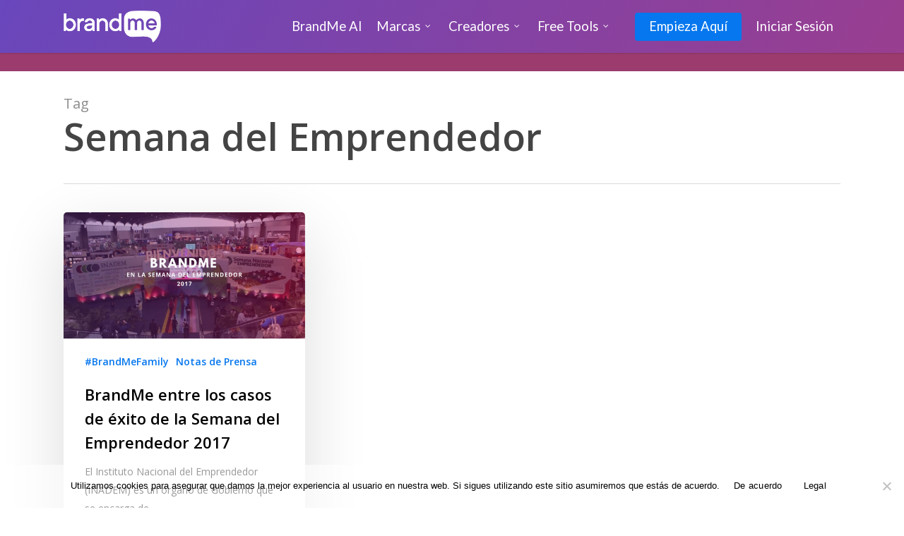

--- FILE ---
content_type: text/html; charset=UTF-8
request_url: https://brandme.la/tag/semana-del-emprendedor/
body_size: 18147
content:
<!doctype html>
<html lang="es-MX" class="no-js">
<head>
	<meta charset="UTF-8">
	<meta name="viewport" content="width=device-width, initial-scale=1, maximum-scale=1, user-scalable=0" /><meta name='robots' content='index, follow, max-image-preview:large, max-snippet:-1, max-video-preview:-1' />

<!-- Google Tag Manager for WordPress by gtm4wp.com -->
<script data-cfasync="false" data-pagespeed-no-defer>
	var gtm4wp_datalayer_name = "dataLayer";
	var dataLayer = dataLayer || [];
</script>
<!-- End Google Tag Manager for WordPress by gtm4wp.com -->
	<!-- This site is optimized with the Yoast SEO plugin v22.6 - https://yoast.com/wordpress/plugins/seo/ -->
	<title>Semana del Emprendedor Archivos - BrandMe</title>
	<link rel="canonical" href="https://brandme.la/tag/semana-del-emprendedor/" />
	<meta property="og:locale" content="es_MX" />
	<meta property="og:type" content="article" />
	<meta property="og:title" content="Semana del Emprendedor Archivos - BrandMe" />
	<meta property="og:url" content="https://brandme.la/tag/semana-del-emprendedor/" />
	<meta property="og:site_name" content="BrandMe" />
	<meta name="twitter:card" content="summary_large_image" />
	<meta name="twitter:site" content="@brandme" />
	<script type="application/ld+json" class="yoast-schema-graph">{"@context":"https://schema.org","@graph":[{"@type":"CollectionPage","@id":"https://brandme.la/tag/semana-del-emprendedor/","url":"https://brandme.la/tag/semana-del-emprendedor/","name":"Semana del Emprendedor Archivos - BrandMe","isPartOf":{"@id":"https://brandme.la/#website"},"primaryImageOfPage":{"@id":"https://brandme.la/tag/semana-del-emprendedor/#primaryimage"},"image":{"@id":"https://brandme.la/tag/semana-del-emprendedor/#primaryimage"},"thumbnailUrl":"https://brandme.la/wp-content/uploads/2019/04/Plantilla-Sitio-Web-2.png","breadcrumb":{"@id":"https://brandme.la/tag/semana-del-emprendedor/#breadcrumb"},"inLanguage":"es-MX"},{"@type":"ImageObject","inLanguage":"es-MX","@id":"https://brandme.la/tag/semana-del-emprendedor/#primaryimage","url":"https://brandme.la/wp-content/uploads/2019/04/Plantilla-Sitio-Web-2.png","contentUrl":"https://brandme.la/wp-content/uploads/2019/04/Plantilla-Sitio-Web-2.png","width":1200,"height":628,"caption":"Semana del Emprendedor"},{"@type":"BreadcrumbList","@id":"https://brandme.la/tag/semana-del-emprendedor/#breadcrumb","itemListElement":[{"@type":"ListItem","position":1,"name":"Inicio","item":"https://brandme.la/"},{"@type":"ListItem","position":2,"name":"Semana del Emprendedor"}]},{"@type":"WebSite","@id":"https://brandme.la/#website","url":"https://brandme.la/","name":"BrandMe","description":"l Pioneros, Expertos, Líderes en Influencer Marketing","publisher":{"@id":"https://brandme.la/#organization"},"potentialAction":[{"@type":"SearchAction","target":{"@type":"EntryPoint","urlTemplate":"https://brandme.la/?s={search_term_string}"},"query-input":"required name=search_term_string"}],"inLanguage":"es-MX"},{"@type":"Organization","@id":"https://brandme.la/#organization","name":"BrandMe ∣ The Influencer Marketing Hub","url":"https://brandme.la/","logo":{"@type":"ImageObject","inLanguage":"es-MX","@id":"https://brandme.la/#/schema/logo/image/","url":"https://brandme.la/wp-content/uploads/2021/08/LogosMesa-de-trabajo-2.png","contentUrl":"https://brandme.la/wp-content/uploads/2021/08/LogosMesa-de-trabajo-2.png","width":1000,"height":548,"caption":"BrandMe ∣ The Influencer Marketing Hub"},"image":{"@id":"https://brandme.la/#/schema/logo/image/"},"sameAs":["https://www.facebook.com/brandme","https://x.com/brandme","https://www.instagram.com/brandme/","https://www.linkedin.com/company/brandme_","https://www.pinterest.com.mx/brandme_/","https://www.youtube.com/c/brandme"]}]}</script>
	<!-- / Yoast SEO plugin. -->


<link rel='dns-prefetch' href='//js.hs-scripts.com' />
<link rel='dns-prefetch' href='//www.googletagmanager.com' />
<link rel='dns-prefetch' href='//fonts.googleapis.com' />
<link rel="alternate" type="application/rss+xml" title="BrandMe &raquo; Feed" href="https://brandme.la/feed/" />
<link rel="alternate" type="application/rss+xml" title="BrandMe &raquo; RSS de los comentarios" href="https://brandme.la/comments/feed/" />
<link rel="alternate" type="application/rss+xml" title="BrandMe &raquo; Semana del Emprendedor RSS de la etiqueta" href="https://brandme.la/tag/semana-del-emprendedor/feed/" />
<script type="text/javascript">
window._wpemojiSettings = {"baseUrl":"https:\/\/s.w.org\/images\/core\/emoji\/14.0.0\/72x72\/","ext":".png","svgUrl":"https:\/\/s.w.org\/images\/core\/emoji\/14.0.0\/svg\/","svgExt":".svg","source":{"concatemoji":"https:\/\/brandme.la\/wp-includes\/js\/wp-emoji-release.min.js?ver=6.3.7"}};
/*! This file is auto-generated */
!function(i,n){var o,s,e;function c(e){try{var t={supportTests:e,timestamp:(new Date).valueOf()};sessionStorage.setItem(o,JSON.stringify(t))}catch(e){}}function p(e,t,n){e.clearRect(0,0,e.canvas.width,e.canvas.height),e.fillText(t,0,0);var t=new Uint32Array(e.getImageData(0,0,e.canvas.width,e.canvas.height).data),r=(e.clearRect(0,0,e.canvas.width,e.canvas.height),e.fillText(n,0,0),new Uint32Array(e.getImageData(0,0,e.canvas.width,e.canvas.height).data));return t.every(function(e,t){return e===r[t]})}function u(e,t,n){switch(t){case"flag":return n(e,"\ud83c\udff3\ufe0f\u200d\u26a7\ufe0f","\ud83c\udff3\ufe0f\u200b\u26a7\ufe0f")?!1:!n(e,"\ud83c\uddfa\ud83c\uddf3","\ud83c\uddfa\u200b\ud83c\uddf3")&&!n(e,"\ud83c\udff4\udb40\udc67\udb40\udc62\udb40\udc65\udb40\udc6e\udb40\udc67\udb40\udc7f","\ud83c\udff4\u200b\udb40\udc67\u200b\udb40\udc62\u200b\udb40\udc65\u200b\udb40\udc6e\u200b\udb40\udc67\u200b\udb40\udc7f");case"emoji":return!n(e,"\ud83e\udef1\ud83c\udffb\u200d\ud83e\udef2\ud83c\udfff","\ud83e\udef1\ud83c\udffb\u200b\ud83e\udef2\ud83c\udfff")}return!1}function f(e,t,n){var r="undefined"!=typeof WorkerGlobalScope&&self instanceof WorkerGlobalScope?new OffscreenCanvas(300,150):i.createElement("canvas"),a=r.getContext("2d",{willReadFrequently:!0}),o=(a.textBaseline="top",a.font="600 32px Arial",{});return e.forEach(function(e){o[e]=t(a,e,n)}),o}function t(e){var t=i.createElement("script");t.src=e,t.defer=!0,i.head.appendChild(t)}"undefined"!=typeof Promise&&(o="wpEmojiSettingsSupports",s=["flag","emoji"],n.supports={everything:!0,everythingExceptFlag:!0},e=new Promise(function(e){i.addEventListener("DOMContentLoaded",e,{once:!0})}),new Promise(function(t){var n=function(){try{var e=JSON.parse(sessionStorage.getItem(o));if("object"==typeof e&&"number"==typeof e.timestamp&&(new Date).valueOf()<e.timestamp+604800&&"object"==typeof e.supportTests)return e.supportTests}catch(e){}return null}();if(!n){if("undefined"!=typeof Worker&&"undefined"!=typeof OffscreenCanvas&&"undefined"!=typeof URL&&URL.createObjectURL&&"undefined"!=typeof Blob)try{var e="postMessage("+f.toString()+"("+[JSON.stringify(s),u.toString(),p.toString()].join(",")+"));",r=new Blob([e],{type:"text/javascript"}),a=new Worker(URL.createObjectURL(r),{name:"wpTestEmojiSupports"});return void(a.onmessage=function(e){c(n=e.data),a.terminate(),t(n)})}catch(e){}c(n=f(s,u,p))}t(n)}).then(function(e){for(var t in e)n.supports[t]=e[t],n.supports.everything=n.supports.everything&&n.supports[t],"flag"!==t&&(n.supports.everythingExceptFlag=n.supports.everythingExceptFlag&&n.supports[t]);n.supports.everythingExceptFlag=n.supports.everythingExceptFlag&&!n.supports.flag,n.DOMReady=!1,n.readyCallback=function(){n.DOMReady=!0}}).then(function(){return e}).then(function(){var e;n.supports.everything||(n.readyCallback(),(e=n.source||{}).concatemoji?t(e.concatemoji):e.wpemoji&&e.twemoji&&(t(e.twemoji),t(e.wpemoji)))}))}((window,document),window._wpemojiSettings);
</script>
<style type="text/css">
img.wp-smiley,
img.emoji {
	display: inline !important;
	border: none !important;
	box-shadow: none !important;
	height: 1em !important;
	width: 1em !important;
	margin: 0 0.07em !important;
	vertical-align: -0.1em !important;
	background: none !important;
	padding: 0 !important;
}
</style>
	<link rel='stylesheet' id='wp-block-library-css' href='https://brandme.la/wp-includes/css/dist/block-library/style.min.css?ver=6.3.7' type='text/css' media='all' />
<style id='co-authors-plus-coauthors-style-inline-css' type='text/css'>
.wp-block-co-authors-plus-coauthors.is-layout-flow [class*=wp-block-co-authors-plus]{display:inline}

</style>
<style id='co-authors-plus-avatar-style-inline-css' type='text/css'>
.wp-block-co-authors-plus-avatar :where(img){height:auto;max-width:100%;vertical-align:bottom}.wp-block-co-authors-plus-coauthors.is-layout-flow .wp-block-co-authors-plus-avatar :where(img){vertical-align:middle}.wp-block-co-authors-plus-avatar:is(.alignleft,.alignright){display:table}.wp-block-co-authors-plus-avatar.aligncenter{display:table;margin-inline:auto}

</style>
<style id='co-authors-plus-image-style-inline-css' type='text/css'>
.wp-block-co-authors-plus-image{margin-bottom:0}.wp-block-co-authors-plus-image :where(img){height:auto;max-width:100%;vertical-align:bottom}.wp-block-co-authors-plus-coauthors.is-layout-flow .wp-block-co-authors-plus-image :where(img){vertical-align:middle}.wp-block-co-authors-plus-image:is(.alignfull,.alignwide) :where(img){width:100%}.wp-block-co-authors-plus-image:is(.alignleft,.alignright){display:table}.wp-block-co-authors-plus-image.aligncenter{display:table;margin-inline:auto}

</style>
<style id='classic-theme-styles-inline-css' type='text/css'>
/*! This file is auto-generated */
.wp-block-button__link{color:#fff;background-color:#32373c;border-radius:9999px;box-shadow:none;text-decoration:none;padding:calc(.667em + 2px) calc(1.333em + 2px);font-size:1.125em}.wp-block-file__button{background:#32373c;color:#fff;text-decoration:none}
</style>
<style id='global-styles-inline-css' type='text/css'>
body{--wp--preset--color--black: #000000;--wp--preset--color--cyan-bluish-gray: #abb8c3;--wp--preset--color--white: #ffffff;--wp--preset--color--pale-pink: #f78da7;--wp--preset--color--vivid-red: #cf2e2e;--wp--preset--color--luminous-vivid-orange: #ff6900;--wp--preset--color--luminous-vivid-amber: #fcb900;--wp--preset--color--light-green-cyan: #7bdcb5;--wp--preset--color--vivid-green-cyan: #00d084;--wp--preset--color--pale-cyan-blue: #8ed1fc;--wp--preset--color--vivid-cyan-blue: #0693e3;--wp--preset--color--vivid-purple: #9b51e0;--wp--preset--gradient--vivid-cyan-blue-to-vivid-purple: linear-gradient(135deg,rgba(6,147,227,1) 0%,rgb(155,81,224) 100%);--wp--preset--gradient--light-green-cyan-to-vivid-green-cyan: linear-gradient(135deg,rgb(122,220,180) 0%,rgb(0,208,130) 100%);--wp--preset--gradient--luminous-vivid-amber-to-luminous-vivid-orange: linear-gradient(135deg,rgba(252,185,0,1) 0%,rgba(255,105,0,1) 100%);--wp--preset--gradient--luminous-vivid-orange-to-vivid-red: linear-gradient(135deg,rgba(255,105,0,1) 0%,rgb(207,46,46) 100%);--wp--preset--gradient--very-light-gray-to-cyan-bluish-gray: linear-gradient(135deg,rgb(238,238,238) 0%,rgb(169,184,195) 100%);--wp--preset--gradient--cool-to-warm-spectrum: linear-gradient(135deg,rgb(74,234,220) 0%,rgb(151,120,209) 20%,rgb(207,42,186) 40%,rgb(238,44,130) 60%,rgb(251,105,98) 80%,rgb(254,248,76) 100%);--wp--preset--gradient--blush-light-purple: linear-gradient(135deg,rgb(255,206,236) 0%,rgb(152,150,240) 100%);--wp--preset--gradient--blush-bordeaux: linear-gradient(135deg,rgb(254,205,165) 0%,rgb(254,45,45) 50%,rgb(107,0,62) 100%);--wp--preset--gradient--luminous-dusk: linear-gradient(135deg,rgb(255,203,112) 0%,rgb(199,81,192) 50%,rgb(65,88,208) 100%);--wp--preset--gradient--pale-ocean: linear-gradient(135deg,rgb(255,245,203) 0%,rgb(182,227,212) 50%,rgb(51,167,181) 100%);--wp--preset--gradient--electric-grass: linear-gradient(135deg,rgb(202,248,128) 0%,rgb(113,206,126) 100%);--wp--preset--gradient--midnight: linear-gradient(135deg,rgb(2,3,129) 0%,rgb(40,116,252) 100%);--wp--preset--font-size--small: 13px;--wp--preset--font-size--medium: 20px;--wp--preset--font-size--large: 36px;--wp--preset--font-size--x-large: 42px;--wp--preset--spacing--20: 0.44rem;--wp--preset--spacing--30: 0.67rem;--wp--preset--spacing--40: 1rem;--wp--preset--spacing--50: 1.5rem;--wp--preset--spacing--60: 2.25rem;--wp--preset--spacing--70: 3.38rem;--wp--preset--spacing--80: 5.06rem;--wp--preset--shadow--natural: 6px 6px 9px rgba(0, 0, 0, 0.2);--wp--preset--shadow--deep: 12px 12px 50px rgba(0, 0, 0, 0.4);--wp--preset--shadow--sharp: 6px 6px 0px rgba(0, 0, 0, 0.2);--wp--preset--shadow--outlined: 6px 6px 0px -3px rgba(255, 255, 255, 1), 6px 6px rgba(0, 0, 0, 1);--wp--preset--shadow--crisp: 6px 6px 0px rgba(0, 0, 0, 1);}:where(.is-layout-flex){gap: 0.5em;}:where(.is-layout-grid){gap: 0.5em;}body .is-layout-flow > .alignleft{float: left;margin-inline-start: 0;margin-inline-end: 2em;}body .is-layout-flow > .alignright{float: right;margin-inline-start: 2em;margin-inline-end: 0;}body .is-layout-flow > .aligncenter{margin-left: auto !important;margin-right: auto !important;}body .is-layout-constrained > .alignleft{float: left;margin-inline-start: 0;margin-inline-end: 2em;}body .is-layout-constrained > .alignright{float: right;margin-inline-start: 2em;margin-inline-end: 0;}body .is-layout-constrained > .aligncenter{margin-left: auto !important;margin-right: auto !important;}body .is-layout-constrained > :where(:not(.alignleft):not(.alignright):not(.alignfull)){max-width: var(--wp--style--global--content-size);margin-left: auto !important;margin-right: auto !important;}body .is-layout-constrained > .alignwide{max-width: var(--wp--style--global--wide-size);}body .is-layout-flex{display: flex;}body .is-layout-flex{flex-wrap: wrap;align-items: center;}body .is-layout-flex > *{margin: 0;}body .is-layout-grid{display: grid;}body .is-layout-grid > *{margin: 0;}:where(.wp-block-columns.is-layout-flex){gap: 2em;}:where(.wp-block-columns.is-layout-grid){gap: 2em;}:where(.wp-block-post-template.is-layout-flex){gap: 1.25em;}:where(.wp-block-post-template.is-layout-grid){gap: 1.25em;}.has-black-color{color: var(--wp--preset--color--black) !important;}.has-cyan-bluish-gray-color{color: var(--wp--preset--color--cyan-bluish-gray) !important;}.has-white-color{color: var(--wp--preset--color--white) !important;}.has-pale-pink-color{color: var(--wp--preset--color--pale-pink) !important;}.has-vivid-red-color{color: var(--wp--preset--color--vivid-red) !important;}.has-luminous-vivid-orange-color{color: var(--wp--preset--color--luminous-vivid-orange) !important;}.has-luminous-vivid-amber-color{color: var(--wp--preset--color--luminous-vivid-amber) !important;}.has-light-green-cyan-color{color: var(--wp--preset--color--light-green-cyan) !important;}.has-vivid-green-cyan-color{color: var(--wp--preset--color--vivid-green-cyan) !important;}.has-pale-cyan-blue-color{color: var(--wp--preset--color--pale-cyan-blue) !important;}.has-vivid-cyan-blue-color{color: var(--wp--preset--color--vivid-cyan-blue) !important;}.has-vivid-purple-color{color: var(--wp--preset--color--vivid-purple) !important;}.has-black-background-color{background-color: var(--wp--preset--color--black) !important;}.has-cyan-bluish-gray-background-color{background-color: var(--wp--preset--color--cyan-bluish-gray) !important;}.has-white-background-color{background-color: var(--wp--preset--color--white) !important;}.has-pale-pink-background-color{background-color: var(--wp--preset--color--pale-pink) !important;}.has-vivid-red-background-color{background-color: var(--wp--preset--color--vivid-red) !important;}.has-luminous-vivid-orange-background-color{background-color: var(--wp--preset--color--luminous-vivid-orange) !important;}.has-luminous-vivid-amber-background-color{background-color: var(--wp--preset--color--luminous-vivid-amber) !important;}.has-light-green-cyan-background-color{background-color: var(--wp--preset--color--light-green-cyan) !important;}.has-vivid-green-cyan-background-color{background-color: var(--wp--preset--color--vivid-green-cyan) !important;}.has-pale-cyan-blue-background-color{background-color: var(--wp--preset--color--pale-cyan-blue) !important;}.has-vivid-cyan-blue-background-color{background-color: var(--wp--preset--color--vivid-cyan-blue) !important;}.has-vivid-purple-background-color{background-color: var(--wp--preset--color--vivid-purple) !important;}.has-black-border-color{border-color: var(--wp--preset--color--black) !important;}.has-cyan-bluish-gray-border-color{border-color: var(--wp--preset--color--cyan-bluish-gray) !important;}.has-white-border-color{border-color: var(--wp--preset--color--white) !important;}.has-pale-pink-border-color{border-color: var(--wp--preset--color--pale-pink) !important;}.has-vivid-red-border-color{border-color: var(--wp--preset--color--vivid-red) !important;}.has-luminous-vivid-orange-border-color{border-color: var(--wp--preset--color--luminous-vivid-orange) !important;}.has-luminous-vivid-amber-border-color{border-color: var(--wp--preset--color--luminous-vivid-amber) !important;}.has-light-green-cyan-border-color{border-color: var(--wp--preset--color--light-green-cyan) !important;}.has-vivid-green-cyan-border-color{border-color: var(--wp--preset--color--vivid-green-cyan) !important;}.has-pale-cyan-blue-border-color{border-color: var(--wp--preset--color--pale-cyan-blue) !important;}.has-vivid-cyan-blue-border-color{border-color: var(--wp--preset--color--vivid-cyan-blue) !important;}.has-vivid-purple-border-color{border-color: var(--wp--preset--color--vivid-purple) !important;}.has-vivid-cyan-blue-to-vivid-purple-gradient-background{background: var(--wp--preset--gradient--vivid-cyan-blue-to-vivid-purple) !important;}.has-light-green-cyan-to-vivid-green-cyan-gradient-background{background: var(--wp--preset--gradient--light-green-cyan-to-vivid-green-cyan) !important;}.has-luminous-vivid-amber-to-luminous-vivid-orange-gradient-background{background: var(--wp--preset--gradient--luminous-vivid-amber-to-luminous-vivid-orange) !important;}.has-luminous-vivid-orange-to-vivid-red-gradient-background{background: var(--wp--preset--gradient--luminous-vivid-orange-to-vivid-red) !important;}.has-very-light-gray-to-cyan-bluish-gray-gradient-background{background: var(--wp--preset--gradient--very-light-gray-to-cyan-bluish-gray) !important;}.has-cool-to-warm-spectrum-gradient-background{background: var(--wp--preset--gradient--cool-to-warm-spectrum) !important;}.has-blush-light-purple-gradient-background{background: var(--wp--preset--gradient--blush-light-purple) !important;}.has-blush-bordeaux-gradient-background{background: var(--wp--preset--gradient--blush-bordeaux) !important;}.has-luminous-dusk-gradient-background{background: var(--wp--preset--gradient--luminous-dusk) !important;}.has-pale-ocean-gradient-background{background: var(--wp--preset--gradient--pale-ocean) !important;}.has-electric-grass-gradient-background{background: var(--wp--preset--gradient--electric-grass) !important;}.has-midnight-gradient-background{background: var(--wp--preset--gradient--midnight) !important;}.has-small-font-size{font-size: var(--wp--preset--font-size--small) !important;}.has-medium-font-size{font-size: var(--wp--preset--font-size--medium) !important;}.has-large-font-size{font-size: var(--wp--preset--font-size--large) !important;}.has-x-large-font-size{font-size: var(--wp--preset--font-size--x-large) !important;}
.wp-block-navigation a:where(:not(.wp-element-button)){color: inherit;}
:where(.wp-block-post-template.is-layout-flex){gap: 1.25em;}:where(.wp-block-post-template.is-layout-grid){gap: 1.25em;}
:where(.wp-block-columns.is-layout-flex){gap: 2em;}:where(.wp-block-columns.is-layout-grid){gap: 2em;}
.wp-block-pullquote{font-size: 1.5em;line-height: 1.6;}
</style>
<link rel='stylesheet' id='contact-form-7-css' href='https://brandme.la/wp-content/plugins/contact-form-7/includes/css/styles.css?ver=5.9.4' type='text/css' media='all' />
<link rel='stylesheet' id='cookie-notice-front-css' href='https://brandme.la/wp-content/plugins/cookie-notice/css/front.min.css?ver=2.5.7' type='text/css' media='all' />
<link rel='stylesheet' id='rs-plugin-settings-css' href='https://brandme.la/wp-content/plugins/old-revslider/public/assets/css/settings.css?ver=5.4.7.2' type='text/css' media='all' />
<style id='rs-plugin-settings-inline-css' type='text/css'>
#rs-demo-id {}
</style>
<link rel='stylesheet' id='font-awesome-css' href='https://brandme.la/wp-content/themes/salient/css/font-awesome-legacy.min.css?ver=4.7.1' type='text/css' media='all' />
<link rel='stylesheet' id='salient-grid-system-css' href='https://brandme.la/wp-content/themes/salient/css/build/grid-system.css?ver=16.0.5' type='text/css' media='all' />
<link rel='stylesheet' id='main-styles-css' href='https://brandme.la/wp-content/themes/salient/css/build/style.css?ver=16.0.5' type='text/css' media='all' />
<style id='main-styles-inline-css' type='text/css'>
html:not(.page-trans-loaded) { background-color: #ffffff; }
</style>
<link rel='stylesheet' id='nectar-header-layout-centered-menu-css' href='https://brandme.la/wp-content/themes/salient/css/build/header/header-layout-centered-menu.css?ver=16.0.5' type='text/css' media='all' />
<link rel='stylesheet' id='nectar-cf7-css' href='https://brandme.la/wp-content/themes/salient/css/build/third-party/cf7.css?ver=16.0.5' type='text/css' media='all' />
<link rel='stylesheet' id='nectar_default_font_open_sans-css' href='https://fonts.googleapis.com/css?family=Open+Sans%3A300%2C400%2C600%2C700&#038;subset=latin%2Clatin-ext' type='text/css' media='all' />
<link rel='stylesheet' id='nectar-blog-masonry-core-css' href='https://brandme.la/wp-content/themes/salient/css/build/blog/masonry-core.css?ver=16.0.5' type='text/css' media='all' />
<link rel='stylesheet' id='responsive-css' href='https://brandme.la/wp-content/themes/salient/css/build/responsive.css?ver=16.0.5' type='text/css' media='all' />
<link rel='stylesheet' id='skin-ascend-css' href='https://brandme.la/wp-content/themes/salient/css/build/ascend.css?ver=16.0.5' type='text/css' media='all' />
<link rel='stylesheet' id='salient-wp-menu-dynamic-css' href='https://brandme.la/wp-content/uploads/salient/menu-dynamic.css?ver=74182' type='text/css' media='all' />
<link rel='stylesheet' id='dynamic-css-css' href='https://brandme.la/wp-content/themes/salient/css/salient-dynamic-styles.css?ver=11694' type='text/css' media='all' />
<style id='dynamic-css-inline-css' type='text/css'>
body[data-bg-header="true"].category .container-wrap,body[data-bg-header="true"].author .container-wrap,body[data-bg-header="true"].date .container-wrap,body[data-bg-header="true"].blog .container-wrap{padding-top:var(--container-padding)!important}.archive.author .row .col.section-title span,.archive.category .row .col.section-title span,.archive.tag .row .col.section-title span,.archive.date .row .col.section-title span{padding-left:0}body.author #page-header-wrap #page-header-bg,body.category #page-header-wrap #page-header-bg,body.tag #page-header-wrap #page-header-bg,body.date #page-header-wrap #page-header-bg{height:auto;padding-top:8%;padding-bottom:8%;}.archive #page-header-wrap{height:auto;}.archive.category .row .col.section-title p,.archive.tag .row .col.section-title p{margin-top:10px;}body[data-bg-header="true"].archive .container-wrap.meta_overlaid_blog,body[data-bg-header="true"].category .container-wrap.meta_overlaid_blog,body[data-bg-header="true"].author .container-wrap.meta_overlaid_blog,body[data-bg-header="true"].date .container-wrap.meta_overlaid_blog{padding-top:0!important;}#page-header-bg[data-alignment="center"] .span_6 p{margin:0 auto;}body.archive #page-header-bg:not(.fullscreen-header) .span_6{position:relative;-webkit-transform:none;transform:none;top:0;}.blog-archive-header .nectar-author-gravatar img{width:125px;border-radius:100px;}.blog-archive-header .container .span_12 p{font-size:min(max(calc(1.3vw),16px),20px);line-height:1.5;margin-top:.5em;}body .page-header-no-bg.color-bg{padding:5% 0;}@media only screen and (max-width:1000px){body .page-header-no-bg.color-bg{padding:7% 0;}}@media only screen and (max-width:690px){body .page-header-no-bg.color-bg{padding:9% 0;}.blog-archive-header .nectar-author-gravatar img{width:75px;}}.blog-archive-header.color-bg .col.section-title{border-bottom:0;padding:0;}.blog-archive-header.color-bg *{color:inherit!important;}.nectar-archive-tax-count{position:relative;padding:.5em;transform:translateX(0.25em) translateY(-0.75em);font-size:clamp(14px,0.3em,20px);display:inline-block;vertical-align:super;}.nectar-archive-tax-count:before{content:"";display:block;padding-bottom:100%;width:100%;position:absolute;top:50%;left:50%;transform:translate(-50%,-50%);border-radius:100px;background-color:currentColor;opacity:0.1;}@media only screen and (min-width:1000px){body #ajax-content-wrap.no-scroll{min-height:calc(100vh - 75px);height:calc(100vh - 75px)!important;}}@media only screen and (min-width:1000px){#page-header-wrap.fullscreen-header,#page-header-wrap.fullscreen-header #page-header-bg,html:not(.nectar-box-roll-loaded) .nectar-box-roll > #page-header-bg.fullscreen-header,.nectar_fullscreen_zoom_recent_projects,#nectar_fullscreen_rows:not(.afterLoaded) > div{height:calc(100vh - 74px);}.wpb_row.vc_row-o-full-height.top-level,.wpb_row.vc_row-o-full-height.top-level > .col.span_12{min-height:calc(100vh - 74px);}html:not(.nectar-box-roll-loaded) .nectar-box-roll > #page-header-bg.fullscreen-header{top:75px;}.nectar-slider-wrap[data-fullscreen="true"]:not(.loaded),.nectar-slider-wrap[data-fullscreen="true"]:not(.loaded) .swiper-container{height:calc(100vh - 73px)!important;}.admin-bar .nectar-slider-wrap[data-fullscreen="true"]:not(.loaded),.admin-bar .nectar-slider-wrap[data-fullscreen="true"]:not(.loaded) .swiper-container{height:calc(100vh - 73px - 32px)!important;}}.admin-bar[class*="page-template-template-no-header"] .wpb_row.vc_row-o-full-height.top-level,.admin-bar[class*="page-template-template-no-header"] .wpb_row.vc_row-o-full-height.top-level > .col.span_12{min-height:calc(100vh - 32px);}body[class*="page-template-template-no-header"] .wpb_row.vc_row-o-full-height.top-level,body[class*="page-template-template-no-header"] .wpb_row.vc_row-o-full-height.top-level > .col.span_12{min-height:100vh;}@media only screen and (max-width:999px){.using-mobile-browser #nectar_fullscreen_rows:not(.afterLoaded):not([data-mobile-disable="on"]) > div{height:calc(100vh - 106px);}.using-mobile-browser .wpb_row.vc_row-o-full-height.top-level,.using-mobile-browser .wpb_row.vc_row-o-full-height.top-level > .col.span_12,[data-permanent-transparent="1"].using-mobile-browser .wpb_row.vc_row-o-full-height.top-level,[data-permanent-transparent="1"].using-mobile-browser .wpb_row.vc_row-o-full-height.top-level > .col.span_12{min-height:calc(100vh - 106px);}html:not(.nectar-box-roll-loaded) .nectar-box-roll > #page-header-bg.fullscreen-header,.nectar_fullscreen_zoom_recent_projects,.nectar-slider-wrap[data-fullscreen="true"]:not(.loaded),.nectar-slider-wrap[data-fullscreen="true"]:not(.loaded) .swiper-container,#nectar_fullscreen_rows:not(.afterLoaded):not([data-mobile-disable="on"]) > div{height:calc(100vh - 53px);}.wpb_row.vc_row-o-full-height.top-level,.wpb_row.vc_row-o-full-height.top-level > .col.span_12{min-height:calc(100vh - 53px);}body[data-transparent-header="false"] #ajax-content-wrap.no-scroll{min-height:calc(100vh - 53px);height:calc(100vh - 53px);}}.screen-reader-text,.nectar-skip-to-content:not(:focus){border:0;clip:rect(1px,1px,1px,1px);clip-path:inset(50%);height:1px;margin:-1px;overflow:hidden;padding:0;position:absolute!important;width:1px;word-wrap:normal!important;}.row .col img:not([srcset]){width:auto;}.row .col img.img-with-animation.nectar-lazy:not([srcset]){width:100%;}
</style>
<link rel='stylesheet' id='salient-child-style-css' href='https://brandme.la/wp-content/themes/salient-child/style.css?ver=16.0.5' type='text/css' media='all' />
<link rel='stylesheet' id='redux-google-fonts-salient_redux-css' href='https://fonts.googleapis.com/css?family=Lato&#038;subset=latin&#038;ver=6.3.7' type='text/css' media='all' />
<script id="cookie-notice-front-js-before" type="text/javascript">
var cnArgs = {"ajaxUrl":"https:\/\/brandme.la\/wp-admin\/admin-ajax.php","nonce":"f822aace7e","hideEffect":"fade","position":"bottom","onScroll":false,"onScrollOffset":100,"onClick":false,"cookieName":"cookie_notice_accepted","cookieTime":2592000,"cookieTimeRejected":2592000,"globalCookie":false,"redirection":false,"cache":false,"revokeCookies":false,"revokeCookiesOpt":"automatic"};
</script>
<script type='text/javascript' src='https://brandme.la/wp-content/plugins/cookie-notice/js/front.min.js?ver=2.5.7' id='cookie-notice-front-js'></script>
<script type='text/javascript' src='https://brandme.la/wp-includes/js/jquery/jquery.min.js?ver=3.7.0' id='jquery-core-js'></script>
<script type='text/javascript' src='https://brandme.la/wp-includes/js/jquery/jquery-migrate.min.js?ver=3.4.1' id='jquery-migrate-js'></script>
<script type='text/javascript' src='https://brandme.la/wp-content/plugins/old-revslider/public/assets/js/jquery.themepunch.tools.min.js?ver=5.4.7.2' id='tp-tools-js'></script>
<script type='text/javascript' src='https://brandme.la/wp-content/plugins/old-revslider/public/assets/js/jquery.themepunch.revolution.min.js?ver=5.4.7.2' id='revmin-js'></script>

<!-- Google tag (gtag.js) snippet added by Site Kit -->
<!-- Fragmento de código de Google Analytics añadido por Site Kit -->
<script type='text/javascript' src='https://www.googletagmanager.com/gtag/js?id=GT-MJPX2MH' id='google_gtagjs-js' async></script>
<script id="google_gtagjs-js-after" type="text/javascript">
window.dataLayer = window.dataLayer || [];function gtag(){dataLayer.push(arguments);}
gtag("set","linker",{"domains":["brandme.la"]});
gtag("js", new Date());
gtag("set", "developer_id.dZTNiMT", true);
gtag("config", "GT-MJPX2MH");
</script>
<link rel="https://api.w.org/" href="https://brandme.la/wp-json/" /><link rel="alternate" type="application/json" href="https://brandme.la/wp-json/wp/v2/tags/272" /><link rel="EditURI" type="application/rsd+xml" title="RSD" href="https://brandme.la/xmlrpc.php?rsd" />
<meta name="generator" content="WordPress 6.3.7" />
		<meta property="fb:pages" content="143904759006693" />
					<meta property="ia:markup_url" content="https://brandme.la/brandme-entre-los-casos-de-exito-de-la-semana-del-emprendedor-2017/?ia_markup=1" />
			<meta name="generator" content="Site Kit by Google 1.160.1" /><!-- Google Tag Manager -->
<script>(function(w,d,s,l,i){w[l]=w[l]||[];w[l].push({'gtm.start':
new Date().getTime(),event:'gtm.js'});var f=d.getElementsByTagName(s)[0],
j=d.createElement(s),dl=l!='dataLayer'?'&l='+l:'';j.async=true;j.src=
'https://www.googletagmanager.com/gtm.js?id='+i+dl;f.parentNode.insertBefore(j,f);
})(window,document,'script','dataLayer','GTM-5GLX4K');</script>
<!-- End Google Tag Manager -->

<!-- Global site tag (gtag.js) - Google Ads: 963763878 -->
<script async src="https://www.googletagmanager.com/gtag/js?id=AW-963763878"></script>
<script>
  window.dataLayer = window.dataLayer || [];
  function gtag(){dataLayer.push(arguments);}
  gtag('js', new Date());

  gtag('config', 'AW-963763878');
</script>

<!-- Event snippet for Website lead conversion page -->
<script>
  gtag('event', 'conversion', {'send_to': 'AW-963763878/s5PwCLWGpdQBEKa9x8sD'});
</script>			<!-- DO NOT COPY THIS SNIPPET! Start of Page Analytics Tracking for HubSpot WordPress plugin v11.3.16-->
			<script class="hsq-set-content-id" data-content-id="listing-page">
				var _hsq = _hsq || [];
				_hsq.push(["setContentType", "listing-page"]);
			</script>
			<!-- DO NOT COPY THIS SNIPPET! End of Page Analytics Tracking for HubSpot WordPress plugin -->
			brandme.la
<!-- Google Tag Manager for WordPress by gtm4wp.com -->
<!-- GTM Container placement set to off -->
<script data-cfasync="false" data-pagespeed-no-defer type="text/javascript">
	var dataLayer_content = {"pagePostType":"post","pagePostType2":"tag-post","instantArticle":false};
	dataLayer.push( dataLayer_content );
</script>
<script data-cfasync="false" data-pagespeed-no-defer type="text/javascript">
	console.warn && console.warn("[GTM4WP] Google Tag Manager container code placement set to OFF !!!");
	console.warn && console.warn("[GTM4WP] Data layer codes are active but GTM container must be loaded using custom coding !!!");
</script>
<!-- End Google Tag Manager for WordPress by gtm4wp.com --><!-- Analytics by WP Statistics - https://wp-statistics.com -->
<script type="text/javascript"> var root = document.getElementsByTagName( "html" )[0]; root.setAttribute( "class", "js" ); </script>
<!-- Meta Pixel Code -->
<script type='text/javascript'>
!function(f,b,e,v,n,t,s){if(f.fbq)return;n=f.fbq=function(){n.callMethod?
n.callMethod.apply(n,arguments):n.queue.push(arguments)};if(!f._fbq)f._fbq=n;
n.push=n;n.loaded=!0;n.version='2.0';n.queue=[];t=b.createElement(e);t.async=!0;
t.src=v;s=b.getElementsByTagName(e)[0];s.parentNode.insertBefore(t,s)}(window,
document,'script','https://connect.facebook.net/en_US/fbevents.js');
</script>
<!-- End Meta Pixel Code -->
<script type='text/javascript'>var url = window.location.origin + '?ob=open-bridge';
            fbq('set', 'openbridge', '1629533673974029', url);
fbq('init', '1629533673974029', {}, {
    "agent": "wordpress-6.3.7-4.1.5"
})</script><script type='text/javascript'>
    fbq('track', 'PageView', []);
  </script><meta name="generator" content="Powered by WPBakery Page Builder - drag and drop page builder for WordPress."/>
<meta name="generator" content="Powered by Slider Revolution 5.4.7.2 - responsive, Mobile-Friendly Slider Plugin for WordPress with comfortable drag and drop interface." />
<link rel="icon" href="https://brandme.la/wp-content/uploads/2021/10/cropped-Icono2Mesa-de-trabajo-1-copia-32x32.png" sizes="32x32" />
<link rel="icon" href="https://brandme.la/wp-content/uploads/2021/10/cropped-Icono2Mesa-de-trabajo-1-copia-192x192.png" sizes="192x192" />
<link rel="apple-touch-icon" href="https://brandme.la/wp-content/uploads/2021/10/cropped-Icono2Mesa-de-trabajo-1-copia-180x180.png" />
<meta name="msapplication-TileImage" content="https://brandme.la/wp-content/uploads/2021/10/cropped-Icono2Mesa-de-trabajo-1-copia-270x270.png" />
<script type="text/javascript">function setREVStartSize(e){									
						try{ e.c=jQuery(e.c);var i=jQuery(window).width(),t=9999,r=0,n=0,l=0,f=0,s=0,h=0;
							if(e.responsiveLevels&&(jQuery.each(e.responsiveLevels,function(e,f){f>i&&(t=r=f,l=e),i>f&&f>r&&(r=f,n=e)}),t>r&&(l=n)),f=e.gridheight[l]||e.gridheight[0]||e.gridheight,s=e.gridwidth[l]||e.gridwidth[0]||e.gridwidth,h=i/s,h=h>1?1:h,f=Math.round(h*f),"fullscreen"==e.sliderLayout){var u=(e.c.width(),jQuery(window).height());if(void 0!=e.fullScreenOffsetContainer){var c=e.fullScreenOffsetContainer.split(",");if (c) jQuery.each(c,function(e,i){u=jQuery(i).length>0?u-jQuery(i).outerHeight(!0):u}),e.fullScreenOffset.split("%").length>1&&void 0!=e.fullScreenOffset&&e.fullScreenOffset.length>0?u-=jQuery(window).height()*parseInt(e.fullScreenOffset,0)/100:void 0!=e.fullScreenOffset&&e.fullScreenOffset.length>0&&(u-=parseInt(e.fullScreenOffset,0))}f=u}else void 0!=e.minHeight&&f<e.minHeight&&(f=e.minHeight);e.c.closest(".rev_slider_wrapper").css({height:f})					
						}catch(d){console.log("Failure at Presize of Slider:"+d)}						
					};</script>
		<style type="text/css" id="wp-custom-css">
			.page-id-13341 .container-wrap{
	padding:0;
	width:100%;
}

.page-id-13341 .main-content{
	padding:0;
	width:100%;
}

.page-id-13341 #header-space, .page-id-13341 #header-outer, .page-id-13341 #footer-outer{
	display:none;
}

@media only screen and (min-width: 1000px){
	.container{
		max-width:100%;
	}
}

.page-id-13341 .container-wrap{
	padding:0;
}

.page-id-13341 p{
	padding:0;
}

.page-id-13341 .container-wrap{
	padding:0 !important;
}		</style>
		<noscript><style> .wpb_animate_when_almost_visible { opacity: 1; }</style></noscript></head><body class="archive tag tag-semana-del-emprendedor tag-272 cookies-not-set ascend wpb-js-composer js-comp-ver-6.13.1 vc_responsive" data-footer-reveal="false" data-footer-reveal-shadow="none" data-header-format="centered-menu" data-body-border="off" data-boxed-style="" data-header-breakpoint="1000" data-dropdown-style="minimal" data-cae="easeOutCubic" data-cad="750" data-megamenu-width="full-width" data-aie="none" data-ls="fancybox" data-apte="standard" data-hhun="0" data-fancy-form-rcs="default" data-form-style="default" data-form-submit="regular" data-is="minimal" data-button-style="slightly_rounded_shadow" data-user-account-button="false" data-flex-cols="true" data-col-gap="default" data-header-inherit-rc="false" data-header-search="false" data-animated-anchors="true" data-ajax-transitions="true" data-full-width-header="false" data-slide-out-widget-area="true" data-slide-out-widget-area-style="slide-out-from-right" data-user-set-ocm="off" data-loading-animation="spin" data-bg-header="false" data-responsive="1" data-ext-responsive="true" data-ext-padding="90" data-header-resize="0" data-header-color="custom" data-transparent-header="false" data-cart="false" data-remove-m-parallax="" data-remove-m-video-bgs="" data-m-animate="0" data-force-header-trans-color="light" data-smooth-scrolling="0" data-permanent-transparent="false" >
	
	<script type="text/javascript">
	 (function(window, document) {

		 if(navigator.userAgent.match(/(Android|iPod|iPhone|iPad|BlackBerry|IEMobile|Opera Mini)/)) {
			 document.body.className += " using-mobile-browser mobile ";
		 }

		 if( !("ontouchstart" in window) ) {

			 var body = document.querySelector("body");
			 var winW = window.innerWidth;
			 var bodyW = body.clientWidth;

			 if (winW > bodyW + 4) {
				 body.setAttribute("style", "--scroll-bar-w: " + (winW - bodyW - 4) + "px");
			 } else {
				 body.setAttribute("style", "--scroll-bar-w: 0px");
			 }
		 }

	 })(window, document);
   </script><!-- Google Tag Manager (noscript) -->
<noscript><iframe src="https://www.googletagmanager.com/ns.html?id=GTM-5GLX4K"
height="0" width="0" style="display:none;visibility:hidden"></iframe></noscript>
<!-- End Google Tag Manager (noscript) -->
<!-- Meta Pixel Code -->
<noscript>
<img height="1" width="1" style="display:none" alt="fbpx"
src="https://www.facebook.com/tr?id=1629533673974029&ev=PageView&noscript=1" />
</noscript>
<!-- End Meta Pixel Code -->
<script>
jQuery(function($){
  if ($("body").hasClass("page-id-21245")) {
    $("body").contents().filter(function(){
      return this.nodeType === 3 && this.nodeValue.includes("brandme.la");
    }).remove();
  }
});
</script><a href="#ajax-content-wrap" class="nectar-skip-to-content">Skip to main content</a><div id="ajax-loading-screen" data-disable-mobile="1" data-disable-fade-on-click="0" data-effect="standard" data-method="standard"><div class="loading-icon spin"></div></div>	
	<div id="header-space"  data-header-mobile-fixed='1'></div> 
	
		<div id="header-outer" data-has-menu="true" data-has-buttons="no" data-header-button_style="default" data-using-pr-menu="true" data-mobile-fixed="1" data-ptnm="false" data-lhe="default" data-user-set-bg="#9b3b6e" data-format="centered-menu" data-permanent-transparent="false" data-megamenu-rt="1" data-remove-fixed="0" data-header-resize="0" data-cart="false" data-transparency-option="0" data-box-shadow="small" data-shrink-num="20" data-using-secondary="0" data-using-logo="1" data-logo-height="45" data-m-logo-height="30" data-padding="15" data-full-width="false" data-condense="false" >
		
<header id="top">
	<div class="container">
		<div class="row">
			<div class="col span_3">
								<a id="logo" href="https://brandme.la" data-supplied-ml-starting-dark="false" data-supplied-ml-starting="false" data-supplied-ml="false" >
					<img class="stnd skip-lazy default-logo" width="1000" height="326" alt="BrandMe" src="https://brandme.la/wp-content/uploads/2019/01/LogoBrandMe-copia.png" srcset="https://brandme.la/wp-content/uploads/2019/01/LogoBrandMe-copia.png 1x, https://brandme.la/wp-content/uploads/2019/01/LogoBrandMe-copia@2x.png 2x" />				</a>
							</div><!--/span_3-->

			<div class="col span_9 col_last">
									<div class="nectar-mobile-only mobile-header"><div class="inner"></div></div>
													<div class="slide-out-widget-area-toggle mobile-icon slide-out-from-right" data-custom-color="false" data-icon-animation="simple-transform">
						<div> <a href="#sidewidgetarea" role="button" aria-label="Navigation Menu" aria-expanded="false" class="closed">
							<span class="screen-reader-text">Menu</span><span aria-hidden="true"> <i class="lines-button x2"> <i class="lines"></i> </i> </span>
						</a></div>
					</div>
				
									<nav>
													<ul class="sf-menu">
								<li id="menu-item-21371" class="menu-item menu-item-type-custom menu-item-object-custom nectar-regular-menu-item menu-item-21371"><a href="https://brandme.la/ia"><span class="menu-title-text">BrandMe AI</span></a></li>
<li id="menu-item-634" class="menu-item menu-item-type-post_type menu-item-object-page menu-item-has-children nectar-regular-menu-item sf-with-ul menu-item-634"><a href="https://brandme.la/brandme-influencer-marketing-suite/"><span class="menu-title-text">Marcas</span><span class="sf-sub-indicator"><i class="fa fa-angle-down icon-in-menu" aria-hidden="true"></i></span></a>
<ul class="sub-menu">
	<li id="menu-item-21420" class="menu-item menu-item-type-custom menu-item-object-custom nectar-regular-menu-item menu-item-has-icon menu-item-21420"><a href="https://app.brandme.la/home-search"><img src="data:image/svg+xml;charset=utf-8,%3Csvg%20xmlns%3D'http%3A%2F%2Fwww.w3.org%2F2000%2Fsvg'%20viewBox%3D'0%200%20512%20512'%2F%3E" class="nectar-menu-icon-img" alt="" width="512" height="512" data-menu-img-src="https://brandme.la/wp-content/uploads/2024/03/Marketplace-de-Creadores-de-Contenido.svg" /><span class="menu-title-text">Marketplace de Creadores de Contenido</span><span class="nectar-menu-label nectar-pseudo-expand">Encuentra y contrata Influencers a un clic</span></a></li>
	<li id="menu-item-652" class="menu-item menu-item-type-post_type menu-item-object-page nectar-regular-menu-item menu-item-has-icon menu-item-652"><a href="https://brandme.la/brandme-influencer-marketing-suite/"><img src="data:image/svg+xml;charset=utf-8,%3Csvg%20xmlns%3D'http%3A%2F%2Fwww.w3.org%2F2000%2Fsvg'%20viewBox%3D'0%200%20512%20512'%2F%3E" class="nectar-menu-icon-img" alt="" width="512" height="512" data-menu-img-src="https://brandme.la/wp-content/uploads/2024/03/BrandMe-Influencer-Software.svg" /><span class="menu-title-text">BrandMe Influencer Software</span><span class="nectar-menu-label nectar-pseudo-expand">Impulsa tus campañas de Influencer Marketing</span></a></li>
	<li id="menu-item-470" class="menu-item menu-item-type-post_type menu-item-object-page nectar-regular-menu-item menu-item-has-icon menu-item-470"><a href="https://brandme.la/servicios/"><img src="data:image/svg+xml;charset=utf-8,%3Csvg%20xmlns%3D'http%3A%2F%2Fwww.w3.org%2F2000%2Fsvg'%20viewBox%3D'0%200%20512%20512'%2F%3E" class="nectar-menu-icon-img" alt="" width="512" height="512" data-menu-img-src="https://brandme.la/wp-content/uploads/2024/03/Servicio-Personalizado.svg" /><span class="menu-title-text">Servicio Completo Influencer Marketing</span><span class="nectar-menu-label nectar-pseudo-expand">Contrata un equipo de expertos que se encargue de todo</span></a></li>
</ul>
</li>
<li id="menu-item-456" class="menu-item menu-item-type-post_type menu-item-object-page menu-item-has-children nectar-regular-menu-item sf-with-ul menu-item-456"><a href="https://brandme.la/influencers-creadores/"><span class="menu-title-text">Creadores</span><span class="sf-sub-indicator"><i class="fa fa-angle-down icon-in-menu" aria-hidden="true"></i></span></a>
<ul class="sub-menu">
	<li id="menu-item-21419" class="menu-item menu-item-type-custom menu-item-object-custom nectar-regular-menu-item menu-item-has-icon menu-item-21419"><a href="https://app.brandme.la/step-proposal/category"><img src="data:image/svg+xml;charset=utf-8,%3Csvg%20xmlns%3D'http%3A%2F%2Fwww.w3.org%2F2000%2Fsvg'%20viewBox%3D'0%200%20512%20512'%2F%3E" class="nectar-menu-icon-img" alt="" width="512" height="512" data-menu-img-src="https://brandme.la/wp-content/uploads/2024/03/Crea-una-Propuesta.svg" /><span class="menu-title-text">Crea una Propuesta</span><span class="nectar-menu-label nectar-pseudo-expand">Empieza a vender contenido</span></a></li>
	<li id="menu-item-21418" class="menu-item menu-item-type-custom menu-item-object-custom nectar-regular-menu-item menu-item-has-icon menu-item-21418"><a href="https://app.brandme.la/casting-calls"><img src="data:image/svg+xml;charset=utf-8,%3Csvg%20xmlns%3D'http%3A%2F%2Fwww.w3.org%2F2000%2Fsvg'%20viewBox%3D'0%200%20512%20512'%2F%3E" class="nectar-menu-icon-img" alt="" width="512" height="512" data-menu-img-src="https://brandme.la/wp-content/uploads/2024/03/Campanas.svg" /><span class="menu-title-text">Campañas</span><span class="nectar-menu-label nectar-pseudo-expand">Encuentra y colabora con Marcas</span></a></li>
</ul>
</li>
<li id="menu-item-475" class="menu-item menu-item-type-post_type menu-item-object-page menu-item-has-children nectar-regular-menu-item sf-with-ul menu-item-475"><a href="https://brandme.la/free-tools/"><span class="menu-title-text">Free Tools</span><span class="sf-sub-indicator"><i class="fa fa-angle-down icon-in-menu" aria-hidden="true"></i></span></a>
<ul class="sub-menu">
	<li id="menu-item-22558" class="menu-item menu-item-type-custom menu-item-object-custom nectar-regular-menu-item menu-item-has-icon menu-item-22558"><a href="https://brandme.la/blog/"><img src="data:image/svg+xml;charset=utf-8,%3Csvg%20xmlns%3D'http%3A%2F%2Fwww.w3.org%2F2000%2Fsvg'%20viewBox%3D'0%200%20512%20512'%2F%3E" class="nectar-menu-icon-img" alt="" width="512" height="512" data-menu-img-src="https://brandme.la/wp-content/uploads/2021/10/cropped-Icono2Mesa-de-trabajo-1-copia.png" /><span class="menu-title-text">Recursos de Influencer Marketing ( vuélvete experto )</span></a></li>
	<li id="menu-item-23122" class="menu-item menu-item-type-post_type menu-item-object-page nectar-regular-menu-item menu-item-has-icon menu-item-23122"><a href="https://brandme.la/calculadora-ganancias-tiktok/"><i class="nectar-menu-icon fa fa-money" role="presentation"></i><span class="menu-title-text">¿Cuánto cobrar por videos en TikTok? l Calculadora de ganancias en TikTok</span></a></li>
	<li id="menu-item-18177" class="menu-item menu-item-type-post_type menu-item-object-page nectar-regular-menu-item menu-item-has-icon menu-item-18177"><a href="https://brandme.la/cuanto-cobrar-en-instagram/"><img src="data:image/svg+xml;charset=utf-8,%3Csvg%20xmlns%3D'http%3A%2F%2Fwww.w3.org%2F2000%2Fsvg'%20viewBox%3D'0%200%2020px%2020px'%2F%3E" class="nectar-menu-icon-img" alt="" width="20px" height="20px" data-menu-img-src="https://brandme.la/wp-content/uploads/2024/03/cuanto-cobrar-por-mis-posts.svg" /><span class="menu-title-text">¿ Cuánto cobrar en Instagram por publicación ?</span></a></li>
	<li id="menu-item-22177" class="menu-item menu-item-type-custom menu-item-object-custom nectar-regular-menu-item menu-item-has-icon menu-item-22177"><a href="https://brandme.la/calculadora-de-regalias-de-spotify/"><img src="data:image/svg+xml;charset=utf-8,%3Csvg%20xmlns%3D'http%3A%2F%2Fwww.w3.org%2F2000%2Fsvg'%20viewBox%3D'0%200%20512%20512'%2F%3E" class="nectar-menu-icon-img" alt="" width="512" height="512" data-menu-img-src="https://brandme.la/wp-content/uploads/2024/06/spotify_calculadora.svg" /><span class="menu-title-text">Calculadora de regalías en Spotify</span></a></li>
	<li id="menu-item-18179" class="menu-item menu-item-type-post_type menu-item-object-page nectar-regular-menu-item menu-item-has-icon menu-item-18179"><a href="https://brandme.la/generador-de-hashtags-en-instagram/"><img src="data:image/svg+xml;charset=utf-8,%3Csvg%20xmlns%3D'http%3A%2F%2Fwww.w3.org%2F2000%2Fsvg'%20viewBox%3D'0%200%20512%20512'%2F%3E" class="nectar-menu-icon-img" alt="" width="512" height="512" data-menu-img-src="https://brandme.la/wp-content/uploads/2024/03/generador-hashtags.svg" /><span class="menu-title-text">Generador de Hashtags en Instagram</span></a></li>
</ul>
</li>
							</ul>
													<ul class="buttons sf-menu" data-user-set-ocm="off">

								<li id="menu-item-486" class="menu-item menu-item-type-custom menu-item-object-custom button_solid_color menu-item-486"><a href="https://app.brandme.la/register"><span class="menu-title-text">Empieza Aquí</span></a></li>
<li id="menu-item-487" class="menu-item menu-item-type-custom menu-item-object-custom nectar-regular-menu-item menu-item-487"><a href="https://app.brandme.la/login"><span class="menu-title-text">Iniciar Sesión</span></a></li>

							</ul>
						
					</nav>

					<div class="logo-spacing" data-using-image="true"><img class="hidden-logo" alt="BrandMe" width="1000" height="326" src="https://brandme.la/wp-content/uploads/2019/01/LogoBrandMe-copia.png" /></div>
				</div><!--/span_9-->

				
			</div><!--/row-->
					</div><!--/container-->
	</header>		
	</div>
	
<div id="search-outer" class="nectar">
	<div id="search">
		<div class="container">
			 <div id="search-box">
				 <div class="inner-wrap">
					 <div class="col span_12">
						  <form role="search" action="https://brandme.la/" method="GET">
															<input type="text" name="s" id="s" value="Start Typing..." aria-label="Search" data-placeholder="Start Typing..." />
							
						
												</form>
					</div><!--/span_12-->
				</div><!--/inner-wrap-->
			 </div><!--/search-box-->
			 <div id="close"><a href="#"><span class="screen-reader-text">Close Search</span>
				<span class="icon-salient-x" aria-hidden="true"></span>				 </a></div>
		 </div><!--/container-->
	</div><!--/search-->
</div><!--/search-outer-->
	<div id="ajax-content-wrap">
				<div class="row page-header-no-bg blog-archive-header"  data-alignment="left">
			<div class="container">
				<div class="col span_12 section-title">
																<span class="subheader">Tag</span>
										<h1>Semana del Emprendedor</h1>
														</div>
			</div>
		</div>

	
<div class="container-wrap">

	<div class="container main-content">

		<div class="row"><div class="post-area col  span_12 col_last masonry material  infinite_scroll" role="main" data-ams="8px" data-remove-post-date="0" data-remove-post-author="1" data-remove-post-comment-number="1" data-remove-post-nectar-love="0"> <div class="posts-container" data-load-animation="fade_in_from_bottom">
<article id="post-10899" class=" masonry-blog-item post-10899 post type-post status-publish format-standard has-post-thumbnail category-brandme-family category-notas-de-prensa tag-brandme tag-brandrex tag-crowdmarketing tag-engagement tag-forbes tag-gerardo-sordo tag-inadem tag-marketing-digital tag-publicidad-digital tag-pymes tag-semana-del-emprendedor tag-startup">  
    
  <div class="inner-wrap animated">
    
    <div class="post-content">

      <div class="content-inner">
        
        <a class="entire-meta-link" href="https://brandme.la/brandme-entre-los-casos-de-exito-de-la-semana-del-emprendedor-2017/" aria-label="BrandMe entre los casos de éxito de la Semana del Emprendedor 2017"></a>
        
        <span class="post-featured-img"><img width="1024" height="536" src="https://brandme.la/wp-content/uploads/2019/04/Plantilla-Sitio-Web-2-1024x536.png" class="attachment-large size-large skip-lazy wp-post-image" alt="Semana del Emprendedor" decoding="async" title="" sizes="(min-width: 1600px) 20vw, (min-width: 1300px) 25vw, (min-width: 1000px) 33.3vw, (min-width: 690px) 50vw, 100vw" fetchpriority="high" srcset="https://brandme.la/wp-content/uploads/2019/04/Plantilla-Sitio-Web-2-1024x536.png 1024w, https://brandme.la/wp-content/uploads/2019/04/Plantilla-Sitio-Web-2-600x314.png 600w, https://brandme.la/wp-content/uploads/2019/04/Plantilla-Sitio-Web-2-300x157.png 300w, https://brandme.la/wp-content/uploads/2019/04/Plantilla-Sitio-Web-2-768x402.png 768w, https://brandme.la/wp-content/uploads/2019/04/Plantilla-Sitio-Web-2.png 1200w" /></span><span class="meta-category"><a class="brandme-family" href="https://brandme.la/category/brandme-family/">#BrandMeFamily</a><a class="notas-de-prensa" href="https://brandme.la/category/notas-de-prensa/">Notas de Prensa</a></span>        
        <div class="article-content-wrap">
          
          <div class="post-header">
            <h3 class="title"><a href="https://brandme.la/brandme-entre-los-casos-de-exito-de-la-semana-del-emprendedor-2017/"> BrandMe entre los casos de éxito de la Semana del Emprendedor 2017</a></h3>
          </div>
          
          <div class="excerpt">El Instituto Nacional del Emprendedor (INADEM) es un órgano de Gobierno que se encarga de&hellip;</div><div class="grav-wrap"><a href="https://brandme.la/author/dianapadra/"><img alt='Diana Padra' src='https://secure.gravatar.com/avatar/684e65977a3951ff953fdcc4d923b0de?s=70&#038;d=mm&#038;r=g' srcset='https://secure.gravatar.com/avatar/684e65977a3951ff953fdcc4d923b0de?s=140&#038;d=mm&#038;r=g 2x' class='avatar avatar-70 photo' height='70' width='70' loading='lazy' decoding='async'/></a><div class="text"><a href="https://brandme.la/author/dianapadra/" rel="author">Diana Padra</a><span>abril 10, 2019</span></div></div>
        </div><!--article-content-wrap-->
        
      </div><!--/content-inner-->
        
    </div><!--/post-content-->
      
  </div><!--/inner-wrap-->
    
</article></div>
		</div>

		
		</div>
	</div>
</div>

<div id="footer-outer" data-midnight="light" data-cols="5" data-custom-color="true" data-disable-copyright="false" data-matching-section-color="true" data-copyright-line="false" data-using-bg-img="false" data-bg-img-overlay="0.8" data-full-width="false" data-using-widget-area="true" data-link-hover="default">
	
		
	<div id="footer-widgets" data-has-widgets="true" data-cols="5">
		
		<div class="container">
			
						
			<div class="row">
				
								
				<div class="col span_3">
					<div id="media_image-4" class="widget widget_media_image"><a href="https://www.forbes.com.mx/los-30-negocios-mas-prometedores-en-mexico/"><img width="102" height="102" src="https://brandme.la/wp-content/uploads/2020/02/forbes_brandme_home.png" class="image wp-image-14051  attachment-full size-full skip-lazy" alt="" decoding="async" style="max-width: 100%; height: auto;" loading="lazy" srcset="https://brandme.la/wp-content/uploads/2020/02/forbes_brandme_home.png 102w, https://brandme.la/wp-content/uploads/2020/02/forbes_brandme_home-100x100.png 100w" sizes="(max-width: 102px) 100vw, 102px" /></a></div><div id="media_image-7" class="widget widget_media_image"><a href="https://www.technologyreview.es/listas/35-innovadores-con-menos-de-35/2020/emprendedores/gerardo-sordo-mexico?fbclid=IwAR2QKPxXPhPZWc1AgjGnCSPlQZEOBimVtG85wNaApWhfxVcF2PKJ6M99jlQ"><img width="300" height="79" src="https://brandme.la/wp-content/uploads/2020/11/MITMesa-de-trabajo-1@2x-1-300x79.png" class="image wp-image-16944  attachment-medium size-medium skip-lazy" alt="" decoding="async" style="max-width: 100%; height: auto;" loading="lazy" srcset="https://brandme.la/wp-content/uploads/2020/11/MITMesa-de-trabajo-1@2x-1-300x79.png 300w, https://brandme.la/wp-content/uploads/2020/11/MITMesa-de-trabajo-1@2x-1-768x203.png 768w, https://brandme.la/wp-content/uploads/2020/11/MITMesa-de-trabajo-1@2x-1-600x158.png 600w, https://brandme.la/wp-content/uploads/2020/11/MITMesa-de-trabajo-1@2x-1.png 876w" sizes="(max-width: 300px) 100vw, 300px" /></a></div>					</div>
					
											
						<div class="col span_3">
							<div id="text-5" class="widget widget_text">			<div class="textwidget"></div>
		</div><div id="nav_menu-5" class="widget widget_nav_menu"><h4>Productos</h4><div class="menu-productos-container"><ul id="menu-productos" class="menu"><li id="menu-item-609" class="menu-item menu-item-type-post_type menu-item-object-page menu-item-609"><a href="https://brandme.la/brandme-finder/">BrandMe Finder</a></li>
<li id="menu-item-492" class="menu-item menu-item-type-post_type menu-item-object-page menu-item-492"><a href="https://brandme.la/software-features/">BrandMe Software Features</a></li>
<li id="menu-item-493" class="menu-item menu-item-type-post_type menu-item-object-page menu-item-493"><a href="https://brandme.la/servicios/">Servicio Personalizado</a></li>
<li id="menu-item-512" class="menu-item menu-item-type-post_type menu-item-object-page menu-item-512"><a href="https://brandme.la/viralizar-campanas/">Viraliza tus Campañas</a></li>
<li id="menu-item-15120" class="menu-item menu-item-type-custom menu-item-object-custom menu-item-15120"><a href="https://shop.brandme.la/">BrandMe Shop</a></li>
<li id="menu-item-15352" class="menu-item menu-item-type-post_type menu-item-object-page menu-item-15352"><a href="https://brandme.la/brandme-talent/">BrandMe Talent</a></li>
<li id="menu-item-16820" class="menu-item menu-item-type-post_type menu-item-object-page menu-item-16820"><a href="https://brandme.la/brandme-product-placement-patrocinadores/">BrandMe l Product Placement</a></li>
<li id="menu-item-16813" class="menu-item menu-item-type-post_type menu-item-object-page menu-item-16813"><a href="https://brandme.la/contrata-celebridades/">Contrata Celebridades</a></li>
</ul></div></div>								
							</div>
							
												
						
													<div class="col span_3">
								<div id="text-3" class="widget widget_text"><h4>Empresa</h4>			<div class="textwidget"></div>
		</div><div id="nav_menu-3" class="widget widget_nav_menu"><div class="menu-empresa-container"><ul id="menu-empresa" class="menu"><li id="menu-item-509" class="menu-item menu-item-type-post_type menu-item-object-page menu-item-509"><a href="https://brandme.la/empresa/">Acerca de BrandMe</a></li>
<li id="menu-item-18987" class="menu-item menu-item-type-custom menu-item-object-custom menu-item-18987"><a href="https://brandme.la/industrias">Industrias</a></li>
<li id="menu-item-18138" class="menu-item menu-item-type-post_type menu-item-object-page menu-item-18138"><a href="https://brandme.la/casos-de-exito/">Casos de Éxito</a></li>
<li id="menu-item-510" class="menu-item menu-item-type-post_type menu-item-object-page menu-item-510"><a href="https://brandme.la/prensa/">Prensa y Premios Ganados</a></li>
<li id="menu-item-511" class="menu-item menu-item-type-post_type menu-item-object-page menu-item-511"><a href="https://brandme.la/carreras/">Carreras</a></li>
<li id="menu-item-536" class="menu-item menu-item-type-post_type menu-item-object-page menu-item-536"><a href="https://brandme.la/contacto/">Contáctanos</a></li>
<li id="menu-item-521" class="menu-item menu-item-type-post_type menu-item-object-page menu-item-521"><a href="https://brandme.la/legal/">Legal</a></li>
<li id="menu-item-12117" class="menu-item menu-item-type-post_type menu-item-object-page menu-item-12117"><a href="https://brandme.la/brand-guidelines/">Recursos de marca</a></li>
</ul></div></div>									
								</div>
														
															<div class="col span_3">
									<div id="text-4" class="widget widget_text"><h4>BrandMe Academy</h4>			<div class="textwidget"></div>
		</div><div id="nav_menu-4" class="widget widget_nav_menu"><div class="menu-brandme-academy-container"><ul id="menu-brandme-academy" class="menu"><li id="menu-item-21394" class="menu-item menu-item-type-custom menu-item-object-custom menu-item-21394"><a href="https://www.crehana.com/af/r/?af=69a022e8-f464-4092-b58f-2fdb7e33a82b&#038;utm_source=affiliate&#038;utm_medium=link&#038;utm_term=professor&#038;utm_content=sale-payg&#038;next_url=/cursos-online-marketing-digital/marketing-con-influencers-gestiona-campanas-efectivas/">Curso: Gestiona Campañas de Influencer Marketing efectivas</a></li>
<li id="menu-item-540" class="menu-item menu-item-type-post_type menu-item-object-page menu-item-540"><a href="https://brandme.la/influencer-marketing/">¿ Qué es la Influencia ?</a></li>
<li id="menu-item-522" class="menu-item menu-item-type-post_type menu-item-object-page menu-item-522"><a href="https://brandme.la/free-tools/">Free Tools</a></li>
<li id="menu-item-22920" class="menu-item menu-item-type-custom menu-item-object-custom menu-item-22920"><a href="https://brandme.la/blog/">Content Hub l Blog</a></li>
<li id="menu-item-533" class="menu-item menu-item-type-post_type menu-item-object-page menu-item-533"><a href="https://brandme.la/recursos/">Recursos</a></li>
<li id="menu-item-523" class="menu-item menu-item-type-custom menu-item-object-custom menu-item-523"><a href="https://brandme.la/faq/">Soporte y Ayuda</a></li>
<li id="menu-item-11701" class="menu-item menu-item-type-post_type menu-item-object-page menu-item-11701"><a href="https://brandme.la/faq/">Consejos y respuestas del Equipo de BrandMe</a></li>
</ul></div></div>										
									</div>
																
							</div>
													</div><!--/container-->
					</div><!--/footer-widgets-->
					
					
  <div class="row" id="copyright" data-layout="default">
	
	<div class="container">
	   
				<div class="col span_5">
		   
			<p>&copy; 2026 BrandMe. Todos los derechos reservados.</p>
		</div><!--/span_5-->
			   
	  <div class="col span_7 col_last">
      <ul class="social">
        <li><a target="_blank" rel="noopener" href="http://x.com/brandme"><span class="screen-reader-text">x-twitter</span><i class="icon-salient-x-twitter" aria-hidden="true"></i></a></li><li><a target="_blank" rel="noopener" href="https://facebook.com/brandme"><span class="screen-reader-text">facebook</span><i class="fa fa-facebook" aria-hidden="true"></i></a></li><li><a target="_blank" rel="noopener" href="https://pinterest.com/brandme_"><span class="screen-reader-text">pinterest</span><i class="fa fa-pinterest" aria-hidden="true"></i></a></li><li><a target="_blank" rel="noopener" href="https://www.linkedin.com/company/brandme_"><span class="screen-reader-text">linkedin</span><i class="fa fa-linkedin" aria-hidden="true"></i></a></li><li><a target="_blank" rel="noopener" href="https://www.youtube.com/c/brandme"><span class="screen-reader-text">youtube</span><i class="fa fa-youtube-play" aria-hidden="true"></i></a></li><li><a target="_blank" rel="noopener" href="https://www.instagram.com/brandme/"><span class="screen-reader-text">instagram</span><i class="fa fa-instagram" aria-hidden="true"></i></a></li><li><a target="_blank" rel="noopener" href="https://www.tiktok.com/@brandme.la"><span class="screen-reader-text">tiktok</span><i class="icon-salient-tiktok" aria-hidden="true"></i></a></li>      </ul>
	  </div><!--/span_7-->
    
	  	
	</div><!--/container-->
  </div><!--/row-->
		
</div><!--/footer-outer-->


	<div id="slide-out-widget-area-bg" class="slide-out-from-right light">
				</div>

		<div id="slide-out-widget-area" class="slide-out-from-right" data-dropdown-func="default" data-back-txt="Back">

			
			<div class="inner" data-prepend-menu-mobile="false">

				<a class="slide_out_area_close" href="#"><span class="screen-reader-text">Close Menu</span>
					<span class="icon-salient-x icon-default-style"></span>				</a>


									<div class="off-canvas-menu-container mobile-only" role="navigation">

						
						<ul class="menu">
							<li class="menu-item menu-item-type-custom menu-item-object-custom menu-item-21371"><a href="https://brandme.la/ia">BrandMe AI</a></li>
<li class="menu-item menu-item-type-post_type menu-item-object-page menu-item-has-children menu-item-634"><a href="https://brandme.la/brandme-influencer-marketing-suite/">Marcas</a>
<ul class="sub-menu">
	<li class="menu-item menu-item-type-custom menu-item-object-custom menu-item-has-icon menu-item-21420"><a href="https://app.brandme.la/home-search"><img width="1024" height="1024" src="https://brandme.la/wp-content/uploads/2024/03/Marketplace-de-Creadores-de-Contenido.svg" class="nectar-menu-icon-img skip-lazy" alt="" decoding="async" loading="lazy" /><span class="menu-title-text">Marketplace de Creadores de Contenido</span><span class="nectar-menu-label nectar-pseudo-expand">Encuentra y contrata Influencers a un clic</span></a></li>
	<li class="menu-item menu-item-type-post_type menu-item-object-page menu-item-has-icon menu-item-652"><a href="https://brandme.la/brandme-influencer-marketing-suite/"><img width="1024" height="1024" src="https://brandme.la/wp-content/uploads/2024/03/BrandMe-Influencer-Software.svg" class="nectar-menu-icon-img skip-lazy" alt="" decoding="async" loading="lazy" /><span class="menu-title-text">BrandMe Influencer Software</span><span class="nectar-menu-label nectar-pseudo-expand">Impulsa tus campañas de Influencer Marketing</span></a></li>
	<li class="menu-item menu-item-type-post_type menu-item-object-page menu-item-has-icon menu-item-470"><a href="https://brandme.la/servicios/"><img width="1024" height="1024" src="https://brandme.la/wp-content/uploads/2024/03/Servicio-Personalizado.svg" class="nectar-menu-icon-img skip-lazy" alt="" decoding="async" loading="lazy" /><span class="menu-title-text">Servicio Completo Influencer Marketing</span><span class="nectar-menu-label nectar-pseudo-expand">Contrata un equipo de expertos que se encargue de todo</span></a></li>
</ul>
</li>
<li class="menu-item menu-item-type-post_type menu-item-object-page menu-item-has-children menu-item-456"><a href="https://brandme.la/influencers-creadores/">Creadores</a>
<ul class="sub-menu">
	<li class="menu-item menu-item-type-custom menu-item-object-custom menu-item-has-icon menu-item-21419"><a href="https://app.brandme.la/step-proposal/category"><img width="1024" height="1024" src="https://brandme.la/wp-content/uploads/2024/03/Crea-una-Propuesta.svg" class="nectar-menu-icon-img skip-lazy" alt="" decoding="async" loading="lazy" /><span class="menu-title-text">Crea una Propuesta</span><span class="nectar-menu-label nectar-pseudo-expand">Empieza a vender contenido</span></a></li>
	<li class="menu-item menu-item-type-custom menu-item-object-custom menu-item-has-icon menu-item-21418"><a href="https://app.brandme.la/casting-calls"><img width="1024" height="1024" src="https://brandme.la/wp-content/uploads/2024/03/Campanas.svg" class="nectar-menu-icon-img skip-lazy" alt="" decoding="async" loading="lazy" /><span class="menu-title-text">Campañas</span><span class="nectar-menu-label nectar-pseudo-expand">Encuentra y colabora con Marcas</span></a></li>
</ul>
</li>
<li class="menu-item menu-item-type-post_type menu-item-object-page menu-item-has-children menu-item-475"><a href="https://brandme.la/free-tools/">Free Tools</a>
<ul class="sub-menu">
	<li class="menu-item menu-item-type-custom menu-item-object-custom menu-item-has-icon menu-item-22558"><a href="https://brandme.la/blog/"><img width="512" height="512" src="https://brandme.la/wp-content/uploads/2021/10/cropped-Icono2Mesa-de-trabajo-1-copia.png" class="nectar-menu-icon-img skip-lazy" alt="" decoding="async" loading="lazy" srcset="https://brandme.la/wp-content/uploads/2021/10/cropped-Icono2Mesa-de-trabajo-1-copia.png 512w, https://brandme.la/wp-content/uploads/2021/10/cropped-Icono2Mesa-de-trabajo-1-copia-300x300.png 300w, https://brandme.la/wp-content/uploads/2021/10/cropped-Icono2Mesa-de-trabajo-1-copia-150x150.png 150w, https://brandme.la/wp-content/uploads/2021/10/cropped-Icono2Mesa-de-trabajo-1-copia-100x100.png 100w, https://brandme.la/wp-content/uploads/2021/10/cropped-Icono2Mesa-de-trabajo-1-copia-140x140.png 140w, https://brandme.la/wp-content/uploads/2021/10/cropped-Icono2Mesa-de-trabajo-1-copia-500x500.png 500w, https://brandme.la/wp-content/uploads/2021/10/cropped-Icono2Mesa-de-trabajo-1-copia-350x350.png 350w, https://brandme.la/wp-content/uploads/2021/10/cropped-Icono2Mesa-de-trabajo-1-copia-270x270.png 270w, https://brandme.la/wp-content/uploads/2021/10/cropped-Icono2Mesa-de-trabajo-1-copia-192x192.png 192w, https://brandme.la/wp-content/uploads/2021/10/cropped-Icono2Mesa-de-trabajo-1-copia-180x180.png 180w, https://brandme.la/wp-content/uploads/2021/10/cropped-Icono2Mesa-de-trabajo-1-copia-32x32.png 32w" sizes="(max-width: 512px) 100vw, 512px" /><span class="menu-title-text">Recursos de Influencer Marketing ( vuélvete experto )</span></a></li>
	<li class="menu-item menu-item-type-post_type menu-item-object-page menu-item-has-icon menu-item-23122"><a href="https://brandme.la/calculadora-ganancias-tiktok/"><i class="nectar-menu-icon fa fa-money"></i><span class="menu-title-text">¿Cuánto cobrar por videos en TikTok? l Calculadora de ganancias en TikTok</span></a></li>
	<li class="menu-item menu-item-type-post_type menu-item-object-page menu-item-has-icon menu-item-18177"><a href="https://brandme.la/cuanto-cobrar-en-instagram/"><img width="1024" height="1024" src="https://brandme.la/wp-content/uploads/2024/03/cuanto-cobrar-por-mis-posts.svg" class="nectar-menu-icon-img skip-lazy" alt="" decoding="async" loading="lazy" /><span class="menu-title-text">¿ Cuánto cobrar en Instagram por publicación ?</span></a></li>
	<li class="menu-item menu-item-type-custom menu-item-object-custom menu-item-has-icon menu-item-22177"><a href="https://brandme.la/calculadora-de-regalias-de-spotify/"><img width="1024" height="1024" src="https://brandme.la/wp-content/uploads/2024/06/spotify_calculadora.svg" class="nectar-menu-icon-img skip-lazy" alt="" decoding="async" loading="lazy" /><span class="menu-title-text">Calculadora de regalías en Spotify</span></a></li>
	<li class="menu-item menu-item-type-post_type menu-item-object-page menu-item-has-icon menu-item-18179"><a href="https://brandme.la/generador-de-hashtags-en-instagram/"><img width="1024" height="1024" src="https://brandme.la/wp-content/uploads/2024/03/generador-hashtags.svg" class="nectar-menu-icon-img skip-lazy" alt="" decoding="async" loading="lazy" /><span class="menu-title-text">Generador de Hashtags en Instagram</span></a></li>
</ul>
</li>
<li class="menu-item menu-item-type-custom menu-item-object-custom menu-item-486"><a href="https://app.brandme.la/register">Empieza Aquí</a></li>
<li class="menu-item menu-item-type-custom menu-item-object-custom menu-item-487"><a href="https://app.brandme.la/login">Iniciar Sesión</a></li>

						</ul>

						<ul class="menu secondary-header-items">
													</ul>
					</div>
					
				</div>

				<div class="bottom-meta-wrap"><ul class="off-canvas-social-links"><li><a target="_blank" rel="noopener" href="http://x.com/brandme"><i class="icon-salient-x-twitter"></i></a></li><li><a target="_blank" rel="noopener" href="https://facebook.com/brandme"><i class="fa fa-facebook"></i></a></li><li><a target="_blank" rel="noopener" href="https://pinterest.com/brandme_"><i class="fa fa-pinterest"></i></a></li><li><a target="_blank" rel="noopener" href="https://www.linkedin.com/company/brandme_"><i class="fa fa-linkedin"></i></a></li><li><a target="_blank" rel="noopener" href="https://www.youtube.com/c/brandme"><i class="fa fa-youtube-play"></i></a></li><li><a target="_blank" rel="noopener" href="https://www.instagram.com/brandme/"><i class="fa fa-instagram"></i></a></li><li><a target="_blank" rel="noopener" href="https://wa.me/5215567849718"><i class="fa fa-whatsapp"></i></a></li><li><a target="_blank" rel="noopener" href="https://www.tiktok.com/@brandme.la"><i class="icon-salient-tiktok"></i></a></li></ul></div><!--/bottom-meta-wrap-->
				</div>
		
</div> <!--/ajax-content-wrap-->

	<a id="to-top" aria-label="Back to top" href="#" class="mobile-disabled"><i role="presentation" class="fa fa-angle-up"></i></a>
	<script type="text/javascript">
_linkedin_partner_id = "935970";
window._linkedin_data_partner_ids = window._linkedin_data_partner_ids || [];
window._linkedin_data_partner_ids.push(_linkedin_partner_id);
</script><script type="text/javascript">
(function(l) {
if (!l){window.lintrk = function(a,b){window.lintrk.q.push([a,b])};
window.lintrk.q=[]}
var s = document.getElementsByTagName("script")[0];
var b = document.createElement("script");
b.type = "text/javascript";b.async = true;
b.src = "https://snap.licdn.com/li.lms-analytics/insight.min.js";
s.parentNode.insertBefore(b, s);})(window.lintrk);
</script>
<noscript>
<img height="1" width="1" style="display:none;" alt="" src="https://px.ads.linkedin.com/collect/?pid=935970&fmt=gif" />
</noscript>    <!-- Meta Pixel Event Code -->
    <script type='text/javascript'>
        document.addEventListener( 'wpcf7mailsent', function( event ) {
        if( "fb_pxl_code" in event.detail.apiResponse){
            eval(event.detail.apiResponse.fb_pxl_code);
        }
        }, false );
    </script>
    <!-- End Meta Pixel Event Code -->
        <div id='fb-pxl-ajax-code'></div><link data-pagespeed-no-defer data-nowprocket data-wpacu-skip data-no-optimize data-noptimize rel='stylesheet' id='main-styles-non-critical-css' href='https://brandme.la/wp-content/themes/salient/css/build/style-non-critical.css?ver=16.0.5' type='text/css' media='all' />
<link data-pagespeed-no-defer data-nowprocket data-wpacu-skip data-no-optimize data-noptimize rel='stylesheet' id='fancyBox-css' href='https://brandme.la/wp-content/themes/salient/css/build/plugins/jquery.fancybox.css?ver=3.3.1' type='text/css' media='all' />
<link data-pagespeed-no-defer data-nowprocket data-wpacu-skip data-no-optimize data-noptimize rel='stylesheet' id='nectar-ocm-core-css' href='https://brandme.la/wp-content/themes/salient/css/build/off-canvas/core.css?ver=16.0.5' type='text/css' media='all' />
<script type='text/javascript' src='https://brandme.la/wp-content/plugins/contact-form-7/includes/swv/js/index.js?ver=5.9.4' id='swv-js'></script>
<script type='text/javascript' id='contact-form-7-js-extra'>
/* <![CDATA[ */
var wpcf7 = {"api":{"root":"https:\/\/brandme.la\/wp-json\/","namespace":"contact-form-7\/v1"}};
/* ]]> */
</script>
<script type='text/javascript' src='https://brandme.la/wp-content/plugins/contact-form-7/includes/js/index.js?ver=5.9.4' id='contact-form-7-js'></script>
<script type='text/javascript' id='leadin-script-loader-js-js-extra'>
/* <![CDATA[ */
var leadin_wordpress = {"userRole":"visitor","pageType":"archive","leadinPluginVersion":"11.3.16"};
/* ]]> */
</script>
<script type='text/javascript' src='https://js.hs-scripts.com/2325482.js?integration=WordPress&#038;ver=11.3.16' async defer id='hs-script-loader'></script>
<script type='text/javascript' src='https://brandme.la/wp-content/plugins/duracelltomi-google-tag-manager/dist/js/gtm4wp-form-move-tracker.js?ver=1.22' id='gtm4wp-form-move-tracker-js'></script>
<script type='text/javascript' src='https://brandme.la/wp-content/themes/salient/js/build/third-party/jquery.easing.min.js?ver=1.3' id='jquery-easing-js'></script>
<script type='text/javascript' src='https://brandme.la/wp-content/themes/salient/js/build/third-party/jquery.mousewheel.min.js?ver=3.1.13' id='jquery-mousewheel-js'></script>
<script type='text/javascript' src='https://brandme.la/wp-content/themes/salient/js/build/priority.js?ver=16.0.5' id='nectar_priority-js'></script>
<script type='text/javascript' src='https://brandme.la/wp-content/themes/salient/js/build/third-party/transit.min.js?ver=0.9.9' id='nectar-transit-js'></script>
<script type='text/javascript' src='https://brandme.la/wp-content/themes/salient/js/build/third-party/waypoints.js?ver=4.0.2' id='nectar-waypoints-js'></script>
<script type='text/javascript' src='https://brandme.la/wp-content/plugins/salient-portfolio/js/third-party/imagesLoaded.min.js?ver=4.1.4' id='imagesLoaded-js'></script>
<script type='text/javascript' src='https://brandme.la/wp-content/themes/salient/js/build/third-party/hoverintent.min.js?ver=1.9' id='hoverintent-js'></script>
<script type='text/javascript' src='https://brandme.la/wp-content/themes/salient/js/build/third-party/jquery.fancybox.js?ver=3.3.9' id='fancyBox-js'></script>
<script type='text/javascript' src='https://brandme.la/wp-content/themes/salient/js/build/third-party/anime.min.js?ver=4.5.1' id='anime-js'></script>
<script type='text/javascript' src='https://brandme.la/wp-content/themes/salient/js/build/third-party/infinitescroll.js?ver=1.1' id='infinite-scroll-js'></script>
<script type='text/javascript' src='https://brandme.la/wp-content/plugins/salient-portfolio/js/third-party/isotope.min.js?ver=7.6' id='isotope-js'></script>
<script type='text/javascript' src='https://brandme.la/wp-content/themes/salient/js/build/elements/nectar-blog.js?ver=16.0.5' id='nectar-masonry-blog-js'></script>
<script type='text/javascript' src='https://brandme.la/wp-content/plugins/js_composer_salient/assets/lib/flexslider/jquery.flexslider.min.js?ver=6.13.1' id='flexslider-js'></script>
<script type='text/javascript' src='https://brandme.la/wp-content/themes/salient/js/build/third-party/superfish.js?ver=1.5.8' id='superfish-js'></script>
<script type='text/javascript' id='nectar-frontend-js-extra'>
/* <![CDATA[ */
var nectarLove = {"ajaxurl":"https:\/\/brandme.la\/wp-admin\/admin-ajax.php","postID":"10899","rooturl":"https:\/\/brandme.la","disqusComments":"false","loveNonce":"54bf31e8ca","mapApiKey":""};
var nectarOptions = {"delay_js":"false","quick_search":"false","react_compat":"disabled","header_entrance":"false","simplify_ocm_mobile":"0","mobile_header_format":"default","ocm_btn_position":"default","left_header_dropdown_func":"default","ajax_add_to_cart":"0","ocm_remove_ext_menu_items":"remove_images","woo_product_filter_toggle":"0","woo_sidebar_toggles":"true","woo_sticky_sidebar":"0","woo_minimal_product_hover":"default","woo_minimal_product_effect":"default","woo_related_upsell_carousel":"false","woo_product_variable_select":"default"};
var nectar_front_i18n = {"menu":"Menu","next":"Next","previous":"Previous"};
/* ]]> */
</script>
<script type='text/javascript' src='https://brandme.la/wp-content/themes/salient/js/build/init.js?ver=16.0.5' id='nectar-frontend-js'></script>
<script type='text/javascript' src='https://brandme.la/wp-content/plugins/salient-core/js/third-party/touchswipe.min.js?ver=1.0' id='touchswipe-js'></script>

		<!-- Cookie Notice plugin v2.5.7 by Hu-manity.co https://hu-manity.co/ -->
		<div id="cookie-notice" role="dialog" class="cookie-notice-hidden cookie-revoke-hidden cn-position-bottom" aria-label="Cookie Notice" style="background-color: rgba(255,255,255,0.6);"><div class="cookie-notice-container" style="color: #000000"><span id="cn-notice-text" class="cn-text-container">Utilizamos cookies para asegurar que damos la mejor experiencia al usuario en nuestra web. Si sigues utilizando este sitio asumiremos que estás de acuerdo.</span><span id="cn-notice-buttons" class="cn-buttons-container"><button id="cn-accept-cookie" data-cookie-set="accept" class="cn-set-cookie cn-button" aria-label="De acuerdo" style="background-color: #ffffff">De acuerdo</button><button data-link-url="https://brandme.la/legal/" data-link-target="_blank" id="cn-more-info" class="cn-more-info cn-button" aria-label="Legal" style="background-color: #ffffff">Legal</button></span><span id="cn-close-notice" data-cookie-set="accept" class="cn-close-icon" title="No"></span></div>
			
		</div>
		<!-- / Cookie Notice plugin --><script defer src="https://static.cloudflareinsights.com/beacon.min.js/vcd15cbe7772f49c399c6a5babf22c1241717689176015" integrity="sha512-ZpsOmlRQV6y907TI0dKBHq9Md29nnaEIPlkf84rnaERnq6zvWvPUqr2ft8M1aS28oN72PdrCzSjY4U6VaAw1EQ==" data-cf-beacon='{"version":"2024.11.0","token":"8253fa112c3a4f62a0238023acc74262","r":1,"server_timing":{"name":{"cfCacheStatus":true,"cfEdge":true,"cfExtPri":true,"cfL4":true,"cfOrigin":true,"cfSpeedBrain":true},"location_startswith":null}}' crossorigin="anonymous"></script>
</body>
</html>